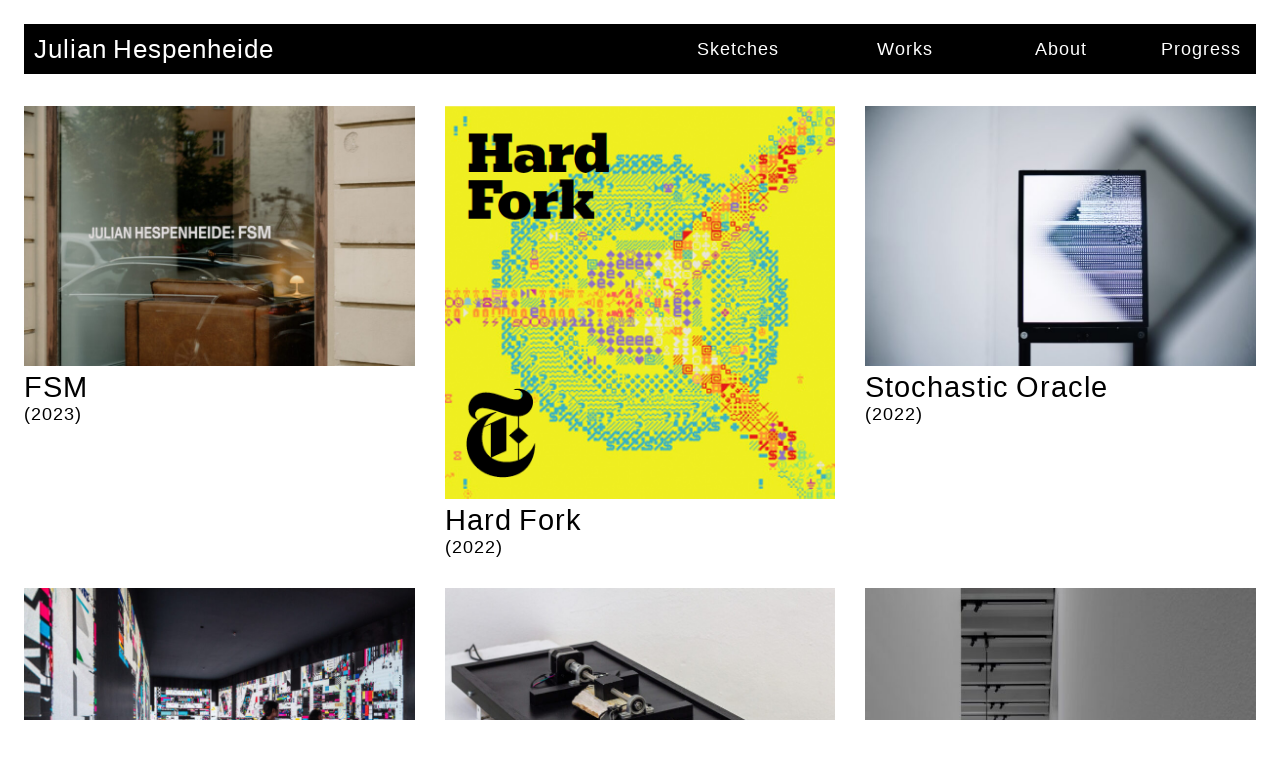

--- FILE ---
content_type: text/html; charset=UTF-8
request_url: https://www.julian-h.de/work/
body_size: 2424
content:


<!DOCTYPE HTML>
<html lang="de">
	<head>
	    <meta charset="UTF-8">
	    <meta name="viewport" content="width=device-width,initial-scale=1.0,minimum-scale=1.0">
	    <title>  Works –– Julian Hespenheide</title>
	    <link rel="icon" href="https://www.julian-h.de/wp-content/themes/portfoliotwentytwo/favicon.ico" type="image/x-icon" />
	    <link rel="shortcut icon" href="https://www.julian-h.de/wp-content/themes/portfoliotwentytwo/favicon.ico" type="image/x-icon" />
	    <link rel="stylesheet" type="text/css" media="all" href="https://www.julian-h.de/wp-content/themes/portfoliotwentytwo/style.css" />
		<meta name="p:domain_verify" content="88a4b11616774252bdef667df266bd38"/>
	    <!--        
	    <link rel="apple-touch-icon-precomposed" sizes="144x144"
	    href="https://www.julian-h.de/wp-content/themes/portfoliotwentytwo/assets/ico/apple-touch-icon-144-precomposed.png">
	    <link rel="apple-touch-icon-precomposed" sizes="114x114"
	    href="https://www.julian-h.de/wp-content/themes/portfoliotwentytwo/assets/ico/apple-touch-icon-114-precomposed.png">
	    <link rel="apple-touch-icon-precomposed" sizes="72x72"
	    href="https://www.julian-h.de/wp-content/themes/portfoliotwentytwo/assets/ico/apple-touch-icon-72-precomposed.png">
	    <link rel="apple-touch-icon-precomposed"
	    href="https://www.julian-h.de/wp-content/themes/portfoliotwentytwo/assets/ico/apple-touch-icon-57-precomposed.png">
	    -->
	<meta name='robots' content='max-image-preview:large' />
<link rel="alternate" type="application/rss+xml" title="Julian Hespenheide &raquo; Works-Feed" href="https://www.julian-h.de/work/feed/" />
<link rel='stylesheet' id='post_hit_counter-widget-css'  href='https://www.julian-h.de/wp-content/plugins/post-hit-counter/assets/css/widget.css?ver=1.3.2' type='text/css' media='all' />
<!-- Analytics by WP Statistics - https://wp-statistics.com -->
	</head>

	<body class="archive post-type-archive post-type-archive-work portfolio-site-body app">
    	<header class="portfolio-site-header header">
    		<div class="logo"><a href="https://www.julian-h.de">Julian Hespenheide</a></div>
			<nav id="navigation">
            	<div class="top-main-menu">
                <ul id="menu-main" class="main-menu"><li id="menu-item-6" class="menu-item menu-item-type-custom menu-item-object-custom menu-item-6"><a href="http://www.julian-h.de/sketch/">Sketches</a></li>
<li id="menu-item-7" class="menu-item menu-item-type-custom menu-item-object-custom current-menu-item menu-item-7 current-menu-item"><a href="http://www.julian-h.de/work/" aria-current="page">Works</a></li>
<li id="menu-item-10" class="menu-item menu-item-type-post_type menu-item-object-page menu-item-10"><a href="https://www.julian-h.de/about/">About</a></li>
<li id="menu-item-477" class="menu-item menu-item-type-custom menu-item-object-custom menu-item-477"><a href="https://www.julian-h.de/progress">Progress</a></li>
</ul>            	</div>
            	        	</nav>
    	</header>
		<!-- End Header. Begin Template Content -->
<!-- TEXT / IMAGE -->
<main id="post-562" class="portfolio-site-main grid-four post-562 work type-work status-publish hentry">								<div class="work-archive grid-entry">
				<a href="https://www.julian-h.de/work/fsm/">
					<!-- <img src=""> -->
					    


												<img src="https://www.julian-h.de/wp-content/uploads/2023/08/1115755-1200x800.jpg" loading="lazy"
							srcset="https://www.julian-h.de/wp-content/uploads/2023/08/1115755.jpg 1920w, https://www.julian-h.de/wp-content/uploads/2023/08/1115755-800x533.jpg 800w, https://www.julian-h.de/wp-content/uploads/2023/08/1115755-1200x800.jpg 1200w"
							sizes="(min-width: 1200px) 25vw, (min-width: 800px) 50vw, 420px"
							alt="" />



					<h1>FSM</h1> (2023)				</a>
    	</div>
									<div class="work-archive grid-entry">
				<a href="https://www.julian-h.de/work/hard-fork/">
					<!-- <img src=""> -->
					    


												<img src="https://www.julian-h.de/wp-content/uploads/2022/10/nytcover.png" loading="lazy"
							srcset=""
							sizes="(min-width: 1200px) 25vw, (min-width: 800px) 50vw, 420px"
							alt="" />



					<h1>Hard Fork</h1> (2022)				</a>
    	</div>
									<div class="work-archive grid-entry">
				<a href="https://www.julian-h.de/work/stochastic-oracle/">
					<!-- <img src=""> -->
					    


												<img src="https://www.julian-h.de/wp-content/uploads/2022/06/IMG_5834-1200x800.jpg" loading="lazy"
							srcset="https://www.julian-h.de/wp-content/uploads/2022/06/IMG_5834-scaled.jpg 1920w, https://www.julian-h.de/wp-content/uploads/2022/06/IMG_5834-800x533.jpg 800w, https://www.julian-h.de/wp-content/uploads/2022/06/IMG_5834-1200x800.jpg 1200w"
							sizes="(min-width: 1200px) 25vw, (min-width: 800px) 50vw, 420px"
							alt="" />



					<h1>Stochastic Oracle</h1> (2022)				</a>
    	</div>
									<div class="work-archive grid-entry">
				<a href="https://www.julian-h.de/work/daydream/">
					<!-- <img src=""> -->
					    


												<img src="https://www.julian-h.de/wp-content/uploads/2021/11/DSC09855-1200x801.jpg" loading="lazy"
							srcset="https://www.julian-h.de/wp-content/uploads/2021/11/DSC09855.jpg 1785w, https://www.julian-h.de/wp-content/uploads/2021/11/DSC09855-800x534.jpg 800w, https://www.julian-h.de/wp-content/uploads/2021/11/DSC09855-1200x801.jpg 1200w"
							sizes="(min-width: 1200px) 25vw, (min-width: 800px) 50vw, 420px"
							alt="" />



					<h1>Daydream</h1> (2021)				</a>
    	</div>
									<div class="work-archive grid-entry">
				<a href="https://www.julian-h.de/work/continuous-erosion/">
					<!-- <img src=""> -->
					    


												<img src="https://www.julian-h.de/wp-content/uploads/2019/11/IMG_9324_bb-1200x800.jpg" loading="lazy"
							srcset="https://www.julian-h.de/wp-content/uploads/2019/11/IMG_9324_bb.jpg 1920w, https://www.julian-h.de/wp-content/uploads/2019/11/IMG_9324_bb-800x533.jpg 800w, https://www.julian-h.de/wp-content/uploads/2019/11/IMG_9324_bb-1200x800.jpg 1200w"
							sizes="(min-width: 1200px) 25vw, (min-width: 800px) 50vw, 420px"
							alt="" />



					<h1>Continuous Erosion</h1> (2017)				</a>
    	</div>
									<div class="work-archive grid-entry">
				<a href="https://www.julian-h.de/work/seltene-lichtmomente/">
					<!-- <img src=""> -->
					    


												<img src="https://www.julian-h.de/wp-content/uploads/2019/07/S0A8715-800x1200.jpg" loading="lazy"
							srcset="https://www.julian-h.de/wp-content/uploads/2019/07/S0A8715.jpg 1040w, https://www.julian-h.de/wp-content/uploads/2019/07/S0A8715-533x800.jpg 533w, https://www.julian-h.de/wp-content/uploads/2019/07/S0A8715-800x1200.jpg 800w"
							sizes="(min-width: 1200px) 25vw, (min-width: 800px) 50vw, 420px"
							alt="" />



					<h1>Seltene Lichtmomente</h1> (2019)				</a>
    	</div>
									<div class="work-archive grid-entry">
				<a href="https://www.julian-h.de/work/biotic-explorers/">
					<!-- <img src=""> -->
					    


												<img src="https://www.julian-h.de/wp-content/uploads/2019/05/ex4-1200x800.jpg" loading="lazy"
							srcset="https://www.julian-h.de/wp-content/uploads/2019/05/ex4.jpg 1920w, https://www.julian-h.de/wp-content/uploads/2019/05/ex4-800x533.jpg 800w, https://www.julian-h.de/wp-content/uploads/2019/05/ex4-1200x800.jpg 1200w"
							sizes="(min-width: 1200px) 25vw, (min-width: 800px) 50vw, 420px"
							alt="" />



					<h1>Biotic Explorers Research Group</h1> (2019)				</a>
    	</div>
									<div class="work-archive grid-entry">
				<a href="https://www.julian-h.de/work/sagenmaschine/">
					<!-- <img src=""> -->
					    


												<img src="https://www.julian-h.de/wp-content/uploads/2018/08/IMG_9212-1-909x1200.jpg" loading="lazy"
							srcset="https://www.julian-h.de/wp-content/uploads/2018/08/IMG_9212-1.jpg 1000w, https://www.julian-h.de/wp-content/uploads/2018/08/IMG_9212-1-606x800.jpg 606w, https://www.julian-h.de/wp-content/uploads/2018/08/IMG_9212-1-909x1200.jpg 909w"
							sizes="(min-width: 1200px) 25vw, (min-width: 800px) 50vw, 420px"
							alt="" />



					<h1>Sagenmaschine</h1> (2017)				</a>
    	</div>
									<div class="work-archive grid-entry">
				<a href="https://www.julian-h.de/work/automatic-orchestra/">
					<!-- <img src=""> -->
					    


												<img src="https://www.julian-h.de/wp-content/uploads/2016/03/automatic-orchestra-headturner.gif" loading="lazy"
							srcset=""
							sizes="(min-width: 1200px) 25vw, (min-width: 800px) 50vw, 420px"
							alt="" />



					<h1>Automatic Orchestra</h1> (2015)				</a>
    	</div>
									<div class="work-archive grid-entry">
				<a href="https://www.julian-h.de/work/emile/">
					<!-- <img src=""> -->
					    


												<img src="https://www.julian-h.de/wp-content/uploads/2016/03/05emile.jpg" loading="lazy"
							srcset=""
							sizes="(min-width: 1200px) 25vw, (min-width: 800px) 50vw, 420px"
							alt="" />



					<h1>émile</h1> (2015)				</a>
    	</div>
									<div class="work-archive grid-entry">
				<a href="https://www.julian-h.de/work/the-assembly/">
					<!-- <img src=""> -->
					    


												<img src="https://www.julian-h.de/wp-content/uploads/2016/03/13the_assembly.jpg" loading="lazy"
							srcset=""
							sizes="(min-width: 1200px) 25vw, (min-width: 800px) 50vw, 420px"
							alt="" />



					<h1>The Assembly</h1> (2014)				</a>
    	</div>
									<div class="work-archive grid-entry">
				<a href="https://www.julian-h.de/work/sensopoda/">
					<!-- <img src=""> -->
					    


												<img src="https://www.julian-h.de/wp-content/uploads/2016/03/6sensopoda.jpg" loading="lazy"
							srcset=""
							sizes="(min-width: 1200px) 25vw, (min-width: 800px) 50vw, 420px"
							alt="" />



					<h1>Sensopoda</h1> (2014)				</a>
    	</div>
									<div class="work-archive grid-entry">
				<a href="https://www.julian-h.de/work/tether/">
					<!-- <img src=""> -->
					    


												<img src="https://www.julian-h.de/wp-content/uploads/2016/03/6-1.jpg" loading="lazy"
							srcset=""
							sizes="(min-width: 1200px) 25vw, (min-width: 800px) 50vw, 420px"
							alt="" />



					<h1>Tether</h1> (2013)				</a>
    	</div>
									<div class="work-archive grid-entry">
				<a href="https://www.julian-h.de/work/wild-and-tame/">
					<!-- <img src=""> -->
					    


												<img src="https://www.julian-h.de/wp-content/uploads/2016/03/67illu.jpg" loading="lazy"
							srcset=""
							sizes="(min-width: 1200px) 25vw, (min-width: 800px) 50vw, 420px"
							alt="" />



					<h1>WILD&#038;TAME</h1> (2011)				</a>
    	</div>
									<div class="work-archive grid-entry">
				<a href="https://www.julian-h.de/work/sport/">
					<!-- <img src=""> -->
					    


												<img src="https://www.julian-h.de/wp-content/uploads/2016/03/9.jpg" loading="lazy"
							srcset=""
							sizes="(min-width: 1200px) 25vw, (min-width: 800px) 50vw, 420px"
							alt="" />



					<h1>Sport</h1> (2010)				</a>
    	</div>
	</main>

	    	<footer class="portfolio-site-footer">
	        	<p>Legal Notice · Data Privacy Statement · <a href="https://www.twitter.com/julihespenheide" target="_blank">Twitter</a> · <a href="https://www.instagram.com/julian_hespenheide" target="_blank">Instagram</a> · <a href="https://julianhespenheide.substack.com/?r=1vy66n" target="_blank">Newsletter</a></p>
	    	</footer>
	    <script type='text/javascript' src='https://www.julian-h.de/wp-content/themes/portfoliotwentytwo/js/lazysizes/lazysizes.min.js?ver=1.0.0' id='lazysizes-js'></script>
<script type='text/javascript' id='wp-statistics-tracker-js-extra'>
/* <![CDATA[ */
var WP_Statistics_Tracker_Object = {"requestUrl":"https:\/\/www.julian-h.de\/wp-json\/wp-statistics\/v2","ajaxUrl":"https:\/\/www.julian-h.de\/wp-admin\/admin-ajax.php","hitParams":{"wp_statistics_hit":1,"source_type":"archive","source_id":0,"search_query":"","signature":"516844db612c14debb2bdb5c5547182f","endpoint":"hit"},"onlineParams":{"wp_statistics_hit":1,"source_type":"archive","source_id":0,"search_query":"","signature":"516844db612c14debb2bdb5c5547182f","endpoint":"online"},"option":{"userOnline":"1","dntEnabled":"1","bypassAdBlockers":"","consentIntegration":{"name":null,"status":[]},"isPreview":false,"trackAnonymously":false,"isWpConsentApiActive":false,"consentLevel":"functional"},"jsCheckTime":"60000","isLegacyEventLoaded":"","customEventAjaxUrl":"https:\/\/www.julian-h.de\/wp-admin\/admin-ajax.php?action=wp_statistics_custom_event&nonce=ce658e7fb5"};
/* ]]> */
</script>
<script type='text/javascript' src='https://www.julian-h.de/wp-content/plugins/wp-statistics/assets/js/tracker.js?ver=14.15.6' id='wp-statistics-tracker-js'></script>

	    </body>
</html>

--- FILE ---
content_type: text/css
request_url: https://www.julian-h.de/wp-content/themes/portfoliotwentytwo/style.css
body_size: 1804
content:
html {
				-webkit-text-size-adjust: 100%;
}

body {
				font-family: Helvetica, Arial, sans-serif;
				padding: 1em;
				letter-spacing: 1px;
				word-spacing: -2px;
				font-size: 100%;
				line-height: 1.5;
				text-rendering: optimizelegibility;
}

::-moz-selection {
				background: #000000;
				color: #ffffff;
}

::selection {
				background: #000000;
				color: #ffffff;
}

::-moz-selection {
				background: #000000;
				color: #ffffff;
}

h1, h2, h3, h4, h5, h6 {
				font-weight: 400;
				margin: 0;
				word-break: normal;
				-ms-hyphens: none;
				-o-hyphens: none;
				-webkit-hyphens: none;
				hyphens: none;
}

ul {
				list-style-type: none;
				margin: 0;
				padding: 0;
}

a {
				color: #000000;
				text-decoration: none;
				display: inline-block;
}
a.invert {
				color: #ffffff;
}
a:hover {
				color: #000000;
				background-color: #000000;
}
a:hover.invert {
				color: #000000;
				background-color: #ffffff;
}

img {
				max-width: 100%;
				width: 100%;
				max-height: 800px;
				height: auto;
				-o-object-fit: contain;
				   object-fit: contain;
				-o-object-position: left;
				   object-position: left;
}

p {
				margin: 0;
				padding: 0;
}

main {
				max-width: 100%;
				width: 100%;
}

.small {
				font-size: 0.8125em;
				line-height: 1.231em;
}

.text-one-columns {
				-webkit-column-count: 1;
				   -moz-column-count: 1;
				        column-count: 1;
}
.text-one-columns p {
				-webkit-column-count: 1;
				   -moz-column-count: 1;
				        column-count: 1;
}

.text-two-columns {
				-webkit-column-count: 2;
				   -moz-column-count: 2;
				        column-count: 2;
}
.text-two-columns p {
				-webkit-column-count: 2;
				   -moz-column-count: 2;
				        column-count: 2;
}

.text-three-columns {
				-webkit-column-count: 3;
				   -moz-column-count: 3;
				        column-count: 3;
}
.text-three-columns p {
				-webkit-column-count: 3;
				   -moz-column-count: 3;
				        column-count: 3;
}

.text-four-columns {
				-webkit-column-count: 4;
				   -moz-column-count: 4;
				        column-count: 4;
}
.text-four-columns p {
				-webkit-column-count: 4;
				   -moz-column-count: 4;
				        column-count: 4;
}

.header {
				display: -ms-grid;
				display: grid;
				grid-area: header;
				position: sticky;
				top: 0;
				-ms-grid-columns: 50% 50%;
				grid-template-columns: 50% 50%;
				background-color: #000000;
				-webkit-box-pack: center;
				    -ms-flex-pack: center;
				        justify-content: center;
				-ms-flex-line-pack: center;
				    align-content: center;
				margin-bottom: 2em;
}
.header .logo {
				padding: 10px 0px 10px 10px;
				font-size: 1.625em !important;
				line-height: 1.154em !important;
}
.header .top-main-menu .menu-item {
				padding: 15px;
				font-size: 1.125em;
				line-height: 1.222em;
				line-height: 1.154em !important;
}
.header .top-main-menu ul {
				list-style-type: none;
				margin: 0;
				padding: 0;
				overflow: hidden;
				display: -ms-grid;
				display: grid;
				max-width: 100%;
				text-align: right;
				-ms-grid-columns: (25%)[4];
				grid-template-columns: repeat(4, 25%);
}
.header .top-main-menu ul li {
				float: left;
}
.header a {
				color: #ffffff;
				background-color: #000000;
}
.header a:hover {
				color: #ffffff;
				background-color: #ffffff;
}

.grid-entry {
				font-size: 1.125em;
				line-height: 1.222em;
}
.grid-entry h1 {
				font-size: 1.625em !important;
				line-height: 1.154em !important;
				font-style: normal;
}
.grid-entry a {
				width: 100%;
}

.project-header {
				display: -ms-grid;
				display: grid;
				-ms-grid-columns: 100%;
				grid-template-columns: 100%;
}
.project-header span {
				color: #999999;
				margin: 0;
				padding: 0;
}

.project-meta {
				display: -ms-grid;
				display: grid;
				-ms-grid-columns: minmax(auto, 66%) 1% minmax(auto, 33%);
				grid-template-columns: minmax(auto, 66%) minmax(auto, 33%);
				grid-gap: 1%;
				margin-top: 2rem;
				margin-bottom: 8rem;
}
.project-meta .grid-one {
				margin-top: 1rem;
				margin-bottom: 1rem;
				--grid-layout-gap: 0;
}

.more-projects {
				background-color: #000;
				color: #fff;
				padding: 1rem;
}
.more-projects .listing {
				--grid-layout-gap: 30px;
				--grid-column-count: 5;
				--grid-item--min-width: 300px;
				--gap-count: calc(var(--grid-column-count) - 1);
				--total-gap-width: calc(var(--gap-count) * var(--grid-layout-gap));
				--grid-item--max-width: calc((100% - var(--total-gap-width)) / var(--grid-column-count));
				display: -ms-grid;
				display: grid;
				grid-template-columns: repeat(auto-fill, minmax(max(var(--grid-item--min-width), var(--grid-item--max-width)), 1fr));
				grid-gap: var(--grid-layout-gap);
}
.more-projects .listing img {
				max-height: 100%;
				width: 100%;
				-o-object-fit: cover;
				   object-fit: cover;
}

.embed-container {
				position: relative;
				padding-bottom: 56.25%;
				height: 0;
}

.embed-container iframe, .embed-container object, .embed-container embed {
				position: absolute;
				top: 0;
				left: 0;
				width: 100%;
				height: 100%;
}

.text-box {
				display: -ms-grid;
				display: grid;
				max-width: 100%;
				-ms-grid-columns: 100%;
				grid-template-columns: 100%;
				font-size: 1.125em;
				line-height: 1.222em;
				margin-top: 2rem;
				margin-bottom: 8rem;
}
.text-box a {
				text-decoration: underline;
				text-decoration-thickness: 2px;
				-webkit-text-decoration-style: dotted;
				        text-decoration-style: dotted;
				text-underline-offset: 3px;
}
.text-box a:hover {
				background-color: initial;
				text-decoration-thickness: 3px;
				-webkit-text-decoration-style: solid;
				        text-decoration-style: solid;
}

.grid-one {
				--grid-layout-gap: 30px;
				--grid-column-count: 1;
				--grid-item--min-width: 300px;
				--gap-count: calc(var(--grid-column-count) - 1);
				--total-gap-width: calc(var(--gap-count) * var(--grid-layout-gap));
				--grid-item--max-width: calc((100% - var(--total-gap-width)) / var(--grid-column-count));
				display: -ms-grid;
				display: grid;
				grid-template-columns: repeat(auto-fill, minmax(max(var(--grid-item--min-width), var(--grid-item--max-width)), 1fr));
				grid-gap: var(--grid-layout-gap);
				margin-top: 2rem;
				margin-bottom: 8rem;
}

.grid-two {
				--grid-layout-gap: 30px;
				--grid-column-count: 2;
				--grid-item--min-width: 300px;
				--gap-count: calc(var(--grid-column-count) - 1);
				--total-gap-width: calc(var(--gap-count) * var(--grid-layout-gap));
				--grid-item--max-width: calc((100% - var(--total-gap-width)) / var(--grid-column-count));
				display: -ms-grid;
				display: grid;
				grid-template-columns: repeat(auto-fill, minmax(max(var(--grid-item--min-width), var(--grid-item--max-width)), 1fr));
				grid-gap: var(--grid-layout-gap);
				margin-top: 2rem;
				margin-bottom: 8rem;
}

.grid-three {
				--grid-layout-gap: 30px;
				--grid-column-count: 3;
				--grid-item--min-width: 300px;
				--gap-count: calc(var(--grid-column-count) - 1);
				--total-gap-width: calc(var(--gap-count) * var(--grid-layout-gap));
				--grid-item--max-width: calc((100% - var(--total-gap-width)) / var(--grid-column-count));
				display: -ms-grid;
				display: grid;
				grid-template-columns: repeat(auto-fill, minmax(max(var(--grid-item--min-width), var(--grid-item--max-width)), 1fr));
				grid-gap: var(--grid-layout-gap);
				margin-top: 2rem;
				margin-bottom: 8rem;
}

.grid-four {
				--grid-layout-gap: 30px;
				--grid-column-count: 4;
				--grid-item--min-width: 300px;
				--gap-count: calc(var(--grid-column-count) - 1);
				--total-gap-width: calc(var(--gap-count) * var(--grid-layout-gap));
				--grid-item--max-width: calc((100% - var(--total-gap-width)) / var(--grid-column-count));
				display: -ms-grid;
				display: grid;
				grid-template-columns: repeat(auto-fill, minmax(max(var(--grid-item--min-width), var(--grid-item--max-width)), 1fr));
				grid-gap: var(--grid-layout-gap);
				margin-top: 2rem;
				margin-bottom: 8rem;
}

.caption {
				color: #999999;
}

.about-page a {
				text-decoration: underline;
				text-decoration-thickness: 2px;
				-webkit-text-decoration-style: dotted;
				        text-decoration-style: dotted;
				text-underline-offset: 3px;
}
.about-page a:hover {
				background-color: initial;
				text-decoration-thickness: 3px;
				-webkit-text-decoration-style: solid;
				        text-decoration-style: solid;
}
.about-page span {
				text-decoration: underline;
				text-decoration-thickness: 2px;
				text-underline-offset: 2px;
				display: inline-block;
				margin-bottom: 1rem;
}

.about-bio {
				--grid-layout-gap: 30px;
				--grid-column-count: 3;
				--grid-item--min-width: 400px;
				--gap-count: calc(var(--grid-column-count) - 1);
				--total-gap-width: calc(var(--gap-count) * var(--grid-layout-gap));
				--grid-item--max-width: calc((100% - var(--total-gap-width)) / var(--grid-column-count));
				display: -ms-grid;
				display: grid;
				grid-template-columns: repeat(auto-fill, minmax(max(var(--grid-item--min-width), var(--grid-item--max-width)), 1fr));
				grid-gap: var(--grid-layout-gap);
}

/* NFT */
.post-type-archive-nft, .nft-template-default, .single-nft {
				background-color: #000000;
				color: #ffffff;
}
.post-type-archive-nft ::-moz-selection, .nft-template-default ::-moz-selection, .single-nft ::-moz-selection {
				background: #ffffff;
				color: #000000;
}
.post-type-archive-nft ::selection, .nft-template-default ::selection, .single-nft ::selection {
				background: #ffffff;
				color: #000000;
}
.post-type-archive-nft ::-moz-selection, .nft-template-default ::-moz-selection, .single-nft ::-moz-selection {
				background: #ffffff;
				color: #000000;
}
.post-type-archive-nft .header, .nft-template-default .header, .single-nft .header {
				background-color: #ffffff;
}
.post-type-archive-nft .header a, .nft-template-default .header a, .single-nft .header a {
				color: #000000;
				background-color: #ffffff;
				text-decoration: none;
}
.post-type-archive-nft .header a:hover, .nft-template-default .header a:hover, .single-nft .header a:hover {
				color: #000000;
				background-color: #000000;
}
.post-type-archive-nft a, .nft-template-default a, .single-nft a {
				color: #ffffff;
				text-decoration: underline;
				text-decoration-thickness: 2px;
				-webkit-text-decoration-style: dotted;
				        text-decoration-style: dotted;
				text-underline-offset: 3px;
				display: inline-block;
}
.post-type-archive-nft a:hover, .nft-template-default a:hover, .single-nft a:hover {
				color: #ffffff;
				background-color: initial;
				text-decoration-thickness: 3px;
				-webkit-text-decoration-style: solid;
				        text-decoration-style: solid;
}

/* PROGRESS */
.post-type-archive-progress, .progress-template-default, .single-progress {
				background-color: #ffffff;
				color: #0000ff;
}
.post-type-archive-progress ::-moz-selection, .progress-template-default ::-moz-selection, .single-progress ::-moz-selection {
				background: #0000ff;
				color: #ffffff;
}
.post-type-archive-progress ::selection, .progress-template-default ::selection, .single-progress ::selection {
				background: #0000ff;
				color: #ffffff;
}
.post-type-archive-progress ::-moz-selection, .progress-template-default ::-moz-selection, .single-progress ::-moz-selection {
				background: #0000ff;
				color: #ffffff;
}
.post-type-archive-progress .header, .progress-template-default .header, .single-progress .header {
				background-color: #0000ff;
				z-index: 9999;
}
.post-type-archive-progress .header a, .progress-template-default .header a, .single-progress .header a {
				color: #ffffff;
				background-color: #0000ff;
				z-index: 9999;
				text-decoration: none;
}
.post-type-archive-progress .header a:hover, .progress-template-default .header a:hover, .single-progress .header a:hover {
				color: #ffffff;
				background-color: #ffffff;
}
.post-type-archive-progress a, .progress-template-default a, .single-progress a {
				color: #0000ff;
				text-decoration: underline;
				text-decoration-thickness: 2px;
				-webkit-text-decoration-style: dotted;
				        text-decoration-style: dotted;
				text-underline-offset: 3px;
				display: inline-block;
}
.post-type-archive-progress a:hover, .progress-template-default a:hover, .single-progress a:hover {
				color: #0000ff;
				background-color: initial;
				text-decoration-thickness: 3px;
				-webkit-text-decoration-style: solid;
				        text-decoration-style: solid;
}

.progress-template-default .more-projects {
				background-color: #0000ff;
				color: #fff;
				padding: 1rem;
}
.progress-template-default .more-projects .listing {
				--grid-layout-gap: 30px;
				--grid-column-count: 5;
				--grid-item--min-width: 300px;
				--gap-count: calc(var(--grid-column-count) - 1);
				--total-gap-width: calc(var(--gap-count) * var(--grid-layout-gap));
				--grid-item--max-width: calc((100% - var(--total-gap-width)) / var(--grid-column-count));
				display: -ms-grid;
				display: grid;
				grid-template-columns: repeat(auto-fill, minmax(max(var(--grid-item--min-width), var(--grid-item--max-width)), 1fr));
				grid-gap: var(--grid-layout-gap);
}
.progress-template-default .more-projects .listing img {
				max-height: 100%;
				width: 100%;
				-o-object-fit: cover;
				   object-fit: cover;
}

.progress-template-default hr {
	border: 1px solid #0000ff;
}

/* // */

.portfolio-site-footer {
				margin-top: 2rem;
}

#container {
				background-color: red;
}
#container canvas {
				width: 100% !important;
				height: auto !important;
				-o-object-fit: contain;
				   object-fit: contain;
				-o-object-position: left;
				   object-position: left;
}

/* small screens */
@media only screen and (max-width: 600px) {
				.project-meta {
								-ms-grid-columns: minmax(auto, 100%);
								grid-template-columns: minmax(auto, 100%);
				}

				.text-two-columns, .text-three-columns, .text-four-columns {
								-webkit-column-count: 1;
								   -moz-column-count: 1;
								        column-count: 1;
				}
				.text-two-columns p, .text-three-columns p, .text-four-columns p {
								-webkit-column-count: 1;
								   -moz-column-count: 1;
								        column-count: 1;
				}
}
@media only screen and (max-width: 900px) {
				.header {
								-ms-grid-columns: minmax(auto, 100%);
								grid-template-columns: minmax(auto, 100%);
				}
				.header .top-main-menu ul {
								text-align: center;
				}

				.text-two-columns {
								-webkit-column-count: 1;
								   -moz-column-count: 1;
								        column-count: 1;
				}
				.text-two-columns p {
								-webkit-column-count: 1;
								   -moz-column-count: 1;
								        column-count: 1;
				}

				.text-three-columns, .text-four-columns {
								-webkit-column-count: 2;
								   -moz-column-count: 2;
								        column-count: 2;
				}
				.text-three-columns p, .text-four-columns p {
								-webkit-column-count: 2;
								   -moz-column-count: 2;
								        column-count: 2;
				}
}
/* @media only screen and (min-width: 600px) */